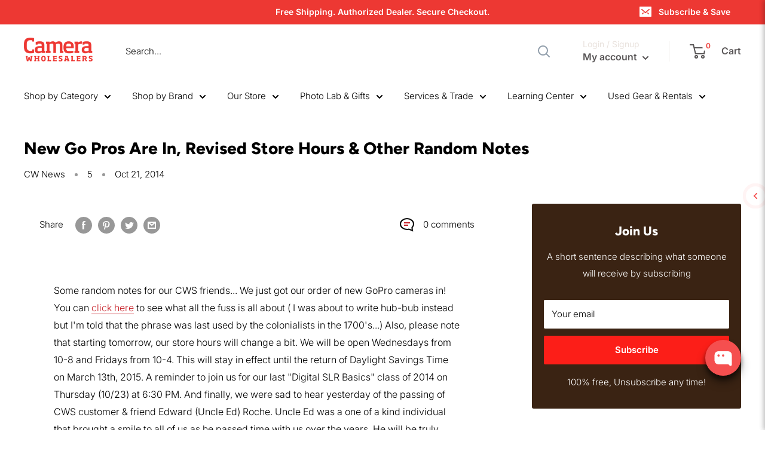

--- FILE ---
content_type: application/x-javascript; charset=utf-8
request_url: https://guarantee-cdn.com/Web/Seal/AltSealInfo.aspx?Info=1&PR=&CBF=bs_R.AltSeal&Elem=_GUARANTEE_SealSpan&SN=buysafeseal_1&HASH=Qmz4cGYP4INBPzst1HF57dYJ1hTgrty6suLUeHg1Wx9aZBZ6pc915sGpSxjtMqmy18bUDUfW1BuRMnyiv2B2yQ%3d%3d&S=Large&T=M&MSPHASH=&fpc=&DP=br%3DChrome%3Bvr%3D131.0.0.0%3Bos%3DLinux%3Bsno%3Da&I=&TS=ef89e16eg2
body_size: 502
content:
bs_R.AltSeal("_GUARANTEE_SealSpan","buysafeseal_1","Qmz4cGYP4INBPzst1HF57dYJ1hTgrty6suLUeHg1Wx9aZBZ6pc915sGpSxjtMqmy18bUDUfW1BuRMnyiv2B2yQ%3d%3d","","Large","M","<filename></filename><bsuid>640d97b6-2b3e-4c86-9749-2d0439dd960e_55</bsuid><Rollover>DoesNotApply</Rollover><Type>AttentionRequired</Type><Persist>False</Persist><Affiliate>False</Affiliate><Free>False</Free><SealResponse PersistantSealOn=\"False\" RolloverName=\"\" SetName=\"\" DisplayFlag=\"-1\" SealType=\"AttentionRequired\" UniqueId=\"640d97b6-2b3e-4c86-9749-2d0439dd960e_55\" RolloverType=\"DoesNotApply\" ShowSeal=\"True\" SealLocation=\"\" MarketplaceUserHash=\"\" IsFreeBond=\"False\" IsAffiliateOnly=\"False\" />");

--- FILE ---
content_type: application/x-javascript; charset=utf-8
request_url: https://guarantee-cdn.com/Web/Seal/ii.aspx?CBF=bs_R.ii&fpc=&TS=bcg76
body_size: -20
content:
bs_R.ii({ii:55});